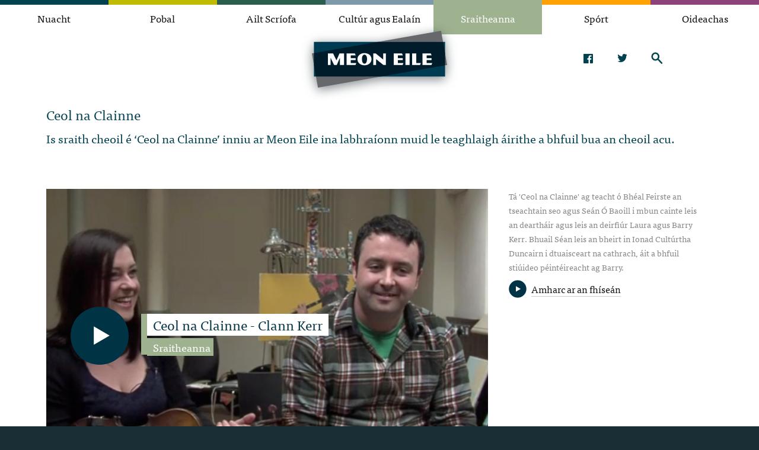

--- FILE ---
content_type: text/html; charset=utf-8
request_url: https://www.meoneile.ie/sraitheanna/ceol-na-clainne?page=2
body_size: 7338
content:
<!DOCTYPE html>
<html lang='en'>
<!-- head -->
<head>
<title>
Ceol na Clainne &lt; Meon Eile
</title>
<meta name="csrf-param" content="authenticity_token" />
<meta name="csrf-token" content="MGc7e5DH76jQbsINdGVJf3AF+2FzSv9CkZyXlA9KDJhh6p0XVgPew2AEpOUKJqx9U/UNx7AT8/PbGI2fNLejjA==" />
<meta charset='utf-8'>
<meta content='width=device-width, initial-scale=1' name='viewport'>
<meta content='ie=edge' http-equiv='x-ua-compatible'>
<link rel="stylesheet" media="screen" href="//cdnjs.cloudflare.com/ajax/libs/twitter-bootstrap/4.0.0-alpha.2/css/bootstrap.min.css" />
<link rel="apple-touch-icon" sizes="180x180" href="/apple-touch-icon.png">
<link rel="icon" type="image/png" sizes="32x32" href="/favicon-32x32.png">
<link rel="icon" type="image/png" sizes="16x16" href="/favicon-16x16.png">
<link rel="manifest" href="/site.webmanifest">
<meta name="msapplication-TileColor" content="#da532c">
<meta name="theme-color" content="#ffffff">
<!-- Google tag (gtag.js) -->
<script async src="https://www.googletagmanager.com/gtag/js?id=G-W24GBC51ST"></script>
<script>
  window.dataLayer = window.dataLayer || [];
  function gtag(){dataLayer.push(arguments);}
  gtag('js', new Date());

  gtag('config', 'G-W24GBC51ST');
</script>
<script src="//use.typekit.net/clm7vnv.js"></script>
<script>
  try{Typekit.load();}catch(e){}
</script>
<link rel="stylesheet" media="all" href="//assets.meoneile.ie/assets/application-28ffe46881016aa712f8e5a076178a7cca56f17e2b8fe7b4f4e6e1cbbc8dd284.css" />
</head>

<!-- Page body -->
<body>
<!-- Header -->

<style>
  #header-1:hover { background-color: colour1; }
  @media screen and (max-width: 990px) {
    #header-1 { background-color: colour1; }
  }
  #header-2:hover { background-color: colour2; }
  @media screen and (max-width: 990px) {
    #header-2 { background-color: colour2; }
  }
  #header-3:hover { background-color: colour3; }
  @media screen and (max-width: 990px) {
    #header-3 { background-color: colour3; }
  }
  #header-4:hover { background-color: colour4; }
  @media screen and (max-width: 990px) {
    #header-4 { background-color: colour4; }
  }
  #header-5:hover { background-color: colour5; }
  @media screen and (max-width: 990px) {
    #header-5 { background-color: colour5; }
  }
  #header-6:hover { background-color: colour6; }
  @media screen and (max-width: 990px) {
    #header-6 { background-color: colour6; }
  }
  #header-1178:hover { background-color: colour7; }
  @media screen and (max-width: 990px) {
    #header-1178 { background-color: colour7; }
  }
</style>
<nav>
<div class='colour1 nav-link'>
<a id="header-1" class="colour1 " href="/nuacht"><span>Nuacht</span>
</a><div class='colour1 sub-menu'>
<a href="/nuacht/cursai-reatha"><span>Cúrsaí Reatha</span>
</a><a href="/nuacht/cursai-teanga-cda74326-eda2-44e8-b8c6-a9d702b1451e"><span>Cúrsaí Teanga</span>
</a><a href="/nuacht/polaitiocht"><span>Polaitíocht</span>
</a></div>
</div>
<div class='colour2 nav-link'>
<a id="header-2" class="colour2 " href="/pobal"><span>Pobal</span>
</a><div class='colour2 sub-menu'>
<a href="/pobal/daoine-oga"><span>Daoine Óga</span>
</a><a href="/pobal/slainte"><span>Sláinte</span>
</a><a href="/pobal/tuairimi-c7ef3b8e-53b2-4579-8621-622a9f2cbbef"><span>Tuairimí</span>
</a></div>
</div>
<div class='colour3 nav-link'>
<a id="header-3" class="colour3 " href="/anailis"><span>Ailt Scríofa</span>
</a></div>
<div class='colour4 nav-link'>
<a id="header-4" class="colour4 " href="/cultur-agus-ealain"><span>Cultúr agus Ealaín</span>
</a><div class='colour4 sub-menu'>
<a href="/cultur-agus-ealain/ceol"><span>Ceol</span>
</a><a href="/cultur-agus-ealain/imeachtai"><span>Imeachtaí</span>
</a><a href="/cultur-agus-ealain/proifil-43b43205-2553-4612-830c-d0c49abc4b13"><span>Próifil</span>
</a><a href="/cultur-agus-ealain/stair"><span>Stair</span>
</a></div>
</div>
<div class='colour5 nav-link'>
<a id="header-5" class="colour5 active" href="/sraitheanna"><span>Sraitheanna</span>
</a></div>
<div class='colour6 nav-link'>
<a id="header-6" class="colour6 " href="/sport"><span>Spórt</span>
</a><div class='colour6 sub-menu'>
<a href="/sport/peil-ghaelach-0f14c371-fe6d-4b61-9b73-d98117ff879d"><span>Peil Ghaelach</span>
</a><a href="/sport/rothaiocht"><span>Rothaíocht</span>
</a><a href="/sport/sacar"><span>Sacar</span>
</a><a href="/sport/snamh"><span>Snámh</span>
</a><a href="/sport/mma"><span>MMA</span>
</a></div>
</div>
<div class='colour7 nav-link'>
<a id="header-1178" class="colour7 " href="/oideachas"><span>Oideachas</span>
</a></div>
</nav>
<header>
<div class='container'>
<div class='head-wrap'>
<div class='left-links'>
<a class="search js-search" href="/sraitheanna/ceol-na-clainne">Search</a>
</div>
<div class='brand'>
<a href="/"><svg width="264" height="132" viewBox="0 0 264 132" fill="none" xmlns="http://www.w3.org/2000/svg">
<g filter="url(#filter0_d)">
<path d="M21.4193 32.7014V91.2991H242.57V32.7014H21.4193Z" fill="#003B54"/>
<path d="M28.2049 110L24.8912 91.2988H134.591L28.2049 110ZM242.57 72.3135V52.3284L246 71.7031L242.57 72.3135ZM21.4192 71.64L18 52.2969L21.4192 51.697V71.64ZM239.098 32.7012H129.399L235.785 14L239.098 32.7012Z" fill="#67686B"/>
<path d="M134.591 91.2991H24.8912L21.4193 71.6403V51.6973L129.399 32.7014H239.098L242.57 52.3287V72.3138L134.591 91.2991Z" fill="#001B29"/>
<path d="M49.4905 71.6298V59.5587L55.4425 71.6298H60.012L65.2358 59.5587V71.6298H72.2642V52.3077H64.5076L59.4316 63.9367L53.754 52.3077H44.9527V71.6298H49.4905ZM91.7663 55.4859V55.2439L90.4788 52.3077H76.4748V71.6298H91.5236L92.8427 68.6936V68.4515H83.5032V63.421H91.7663V60.2428H83.5032V55.4754H91.7663V55.4859ZM102.699 58.3906C102.921 57.5171 103.227 56.7699 103.617 56.1595C104.008 55.5491 104.462 55.0755 104.979 54.7387C105.496 54.402 106.066 54.2336 106.657 54.2336C107.258 54.2336 107.818 54.402 108.335 54.7387C108.852 55.0755 109.316 55.5491 109.707 56.1595C110.097 56.7699 110.403 57.5171 110.635 58.3906C110.867 59.2746 110.984 60.2533 110.984 61.3268C110.984 62.3897 110.91 63.4105 110.762 64.3998C110.614 65.389 110.361 66.2625 110.023 67.0202C109.685 67.778 109.242 68.3884 108.683 68.8514C108.134 69.3145 107.459 69.5355 106.657 69.5355C105.855 69.5355 105.179 69.304 104.631 68.8514C104.082 68.3884 103.639 67.778 103.311 67.0202C102.984 66.2625 102.742 65.389 102.594 64.3998C102.446 63.4105 102.372 62.3897 102.372 61.3268C102.372 60.2533 102.478 59.2746 102.699 58.3906ZM95.7343 66.1994C96.3569 67.4728 97.2012 68.5462 98.2776 69.4513C99.3434 70.3458 100.61 71.0404 102.045 71.535C103.491 72.0191 105.032 72.2717 106.667 72.2717C108.303 72.2717 109.854 72.0297 111.29 71.535C112.735 71.0509 113.991 70.3564 115.057 69.4513C116.123 68.5567 116.978 67.4728 117.59 66.1994C118.212 64.926 118.518 63.5158 118.518 61.9582C118.518 60.4006 118.212 58.9904 117.59 57.7381C116.967 56.4752 116.123 55.4017 115.057 54.5072C113.981 53.6127 112.725 52.9181 111.29 52.4234C109.844 51.9393 108.303 51.6868 106.667 51.6868C105.032 51.6868 103.48 51.9288 102.045 52.4234C100.599 52.9181 99.3434 53.6021 98.2776 54.5072C97.2012 55.4017 96.3569 56.4857 95.7343 57.7381C95.1116 59.001 94.8056 60.4006 94.8056 61.9582C94.795 63.5158 95.1116 64.926 95.7343 66.1994ZM121.6 52.3077V71.6298H126.138V61.7372L138.453 71.6298H142.812V52.3077H138.274V62.5896L125.621 52.3077H121.6ZM171.263 55.4859V55.2439L169.965 52.3077H155.961V71.6298H171.02L172.339 68.6936V68.4515H163V63.421H171.263V60.2428H163V55.4754H171.263V55.4859ZM175.832 71.6298H182.861V52.3077H175.832V71.6298ZM193.942 52.3077H186.913V71.6298H200.463L201.751 68.6936V68.4515H193.942V52.3077ZM219.818 55.4859V55.2439L218.53 52.3077H204.526V71.6298H219.575L220.894 68.6936V68.4515H211.555V63.421H219.818V60.2428H211.555V55.4754H219.818V55.4859Z" fill="white"/>
</g>
<defs>
<filter id="filter0_d" x="0" y="0" width="264" height="132" filterUnits="userSpaceOnUse" color-interpolation-filters="sRGB">
<feFlood flood-opacity="0" result="BackgroundImageFix"/>
<feColorMatrix in="SourceAlpha" type="matrix" values="0 0 0 0 0 0 0 0 0 0 0 0 0 0 0 0 0 0 127 0"/>
<feOffset dy="4"/>
<feGaussianBlur stdDeviation="9"/>
<feColorMatrix type="matrix" values="0 0 0 0 0.136111 0 0 0 0 0.183912 0 0 0 0 0.204167 0 0 0 0.56 0"/>
<feBlend mode="normal" in2="BackgroundImageFix" result="effect1_dropShadow"/>
<feBlend mode="normal" in="SourceGraphic" in2="effect1_dropShadow" result="shape"/>
</filter>
</defs>
</svg>
</a></div>
<div class='right-links'>
<a class="facebook" href="https://www.facebook.com/public/Meon-Eile">Facebook</a>
<a class="twitter" href="https://www.twitter.com/meoneile">Twitter</a>
<a class="search js-search" href="/sraitheanna/ceol-na-clainne">Search</a>
<a class="mobile js-mobile" href="/sraitheanna/ceol-na-clainne">Menu</a>
<div class='hidden-md-down'>
<div class='search-form-header'>
<form action="https://www.meoneile.ie/search" accept-charset="UTF-8" method="get"><input name="utf8" type="hidden" value="&#x2713;" />
<div class='form-group'>
<input name='q' placeholder='Search' type='text'>
<button type='submit'>Search</button>
</div>
</form>

</div>
</div>
</div>
</div>
</div>
</header>

<main><section class='series-header'>
<div class='container'>
<h1>Ceol na Clainne</h1>
<p>Is sraith cheoil &eacute; &lsquo;Ceol na Clainne&rsquo; inniu ar Meon Eile ina labhra&iacute;onn muid le teaghlaigh &aacute;irithe a bhfuil bua an cheoil acu.</p><p><br></p>
</div>
</section>
<section class='article-summary'>
<div class='container'>
<div class='row'>
<div class='col-md-8'>
<div class='article-box'>
<a class="article-overlay up1 colour5" href="/sraitheanna/ceol-na-clainne-clann-kerr"><div class='article-image'><div class="ratio-wrap"><div class="ratio-box" style="padding-bottom: 66.66666666666666%" data-width="614" data-height="409.3333333333333"><img alt="Ceol na Clainne - Clann Kerr" data-srcset="https://assets.meoneile.ie/production/hero/upload/425/three2_600_795.jpg 600w, https://assets.meoneile.ie/production/hero/upload/425/three2_400_795.jpg 400w, https://assets.meoneile.ie/production/hero/upload/425/three2_200_795.jpg 200w" data-src="https://assets.meoneile.ie/production/hero/upload/425/three2_800_795.jpg" data-sizes="auto" class=" lazyload" src="[data-uri]" /></div></div></div>
<div class='article-name'>
<div class='article-icon'>
<i class='video'></i>
</div>
<div class='article-link'>
<i></i>
<span>Ceol na Clainne - Clann Kerr</span>
<div class='article-category'>
<span>Sraitheanna</span>
</div>
</div>
</div>
</a></div>

</div>
<div class='col-md-4'>
<div class='article-teaser'>
Tá 'Ceol na Clainne' ag teacht ó Bhéal Feirste an tseachtain seo agus Seán Ó Baoill i mbun cainte leis an deartháir agus leis an deirfiúr Laura agus Barry Kerr. Bhuail Séan leis an bheirt in Ionad Cultúrtha Duncairn i dtuaisceart na cathrach, áit a bhfuil stiúideo péintéireacht ag Barry.
<a class="more" href="/sraitheanna/ceol-na-clainne-clann-kerr"><i class='video'></i>
<span>Amharc ar an fhíseán</span>
</a></div>
</div>
</div>
</div>
</section>

<section class='article-list'>
<div class='container'>
<div class='row eqc'>
<div class='col-md-6 col-lg-4'><div class='article-box'>
<a class="article-overlay up3 colour5" href="/sraitheanna/ceol-na-clainne-clann-u%C3%AD-chanainn"><div class='article-image'><div class="ratio-wrap"><div class="ratio-box" style="padding-bottom: 66.66666666666666%" data-width="609" data-height="406.0"><img alt="" data-srcset="https://assets.meoneile.ie/production/hero/upload/419/three2_600_786.jpg 600w, https://assets.meoneile.ie/production/hero/upload/419/three2_400_786.jpg 400w, https://assets.meoneile.ie/production/hero/upload/419/three2_200_786.jpg 200w" data-src="https://assets.meoneile.ie/production/hero/upload/419/three2_800_786.jpg" data-sizes="auto" class=" lazyload" src="[data-uri]" /></div></div></div>
<div class='article-name'>
<div class='article-icon'>
<i class='video'></i>
</div>
<div class='article-link'>
<i></i>
<span>Ceol na Clainne - Clann Uí Chanainn</span>
<div class='article-category'>
<span>Sraitheanna</span>
</div>
</div>
</div>
</a><div class='article-teaser eqh'><p>An tseachtain seo ar *Ceol na Clainne* t&aacute; *Se&aacute;n &Oacute; Baoill* ar ais i gCo. Dh&uacute;n na nGall, ach an tseachtain seo t&aacute; s&eacute; i gcuideachta athar agus in&iacute;ne, John agus Diane U&iacute; Chanainn as Gort a&#39; Choirce. T&aacute; neart d&eacute;anta acu beirt i dtaobh an cheoil t&iacute;re de. Chaith John na blianta ag bualadh sa ghr&uacute;pa &#39;The Clubmen&#39; i gcuideachta a bheirt dearth&aacute;ireacha. Chaith siad seal ar an choigr&iacute;och idir Albain agus Sasana agus sheinm fud fad na h&Eacute;ireann chomh maith.</p></div>
</div>
</div>
<div class='col-md-6 col-lg-4'><div class='article-box'>
<a class="article-overlay up3 colour5" href="/sraitheanna/ceol-na-clainne-clann-diamond"><div class='article-image'><div class="ratio-wrap"><div class="ratio-box" style="padding-bottom: 66.66666666666666%" data-width="611" data-height="407.3333333333333"><img alt="Ceol na Clainne - Clann Diamond" data-srcset="https://assets.meoneile.ie/production/hero/upload/416/three2_600_780.jpg 600w, https://assets.meoneile.ie/production/hero/upload/416/three2_400_780.jpg 400w, https://assets.meoneile.ie/production/hero/upload/416/three2_200_780.jpg 200w" data-src="https://assets.meoneile.ie/production/hero/upload/416/three2_800_780.jpg" data-sizes="auto" class=" lazyload" src="[data-uri]" /></div></div></div>
<div class='article-name'>
<div class='article-icon'>
<i class='video'></i>
</div>
<div class='article-link'>
<i></i>
<span>Ceol na Clainne - Clann Diamond</span>
<div class='article-category'>
<span>Sraitheanna</span>
</div>
</div>
</div>
</a><div class='article-teaser eqh'>San dara cuid den tsraith tá muid i mBaile Átha Cliath agus Seán Ó Baoill ag tabhairt cuairte ar Chlann Diamond.

Is as Béal Feirste ó dhúchas é Dermy Diamond agus as Co. an Dúin a bhean chéile Tara, ach cónaí orthu i mBaile Átha Cliath leis na blianta anuas, áit ar thóg siad beirt chlainne, Danny agus Helen.

Tá Helen agus Danny ag leanúint a gcuid tuismitheoirí anois agus iad aitheanta i saol an cheoil traidisiúnta agus albaim taifeadta acu.</div>
</div>
</div>
<div class='col-md-6 col-lg-4'><div class='article-box'>
<a class="article-overlay up3 colour5" href="/sraitheanna/ceol-na-clainne-clann-mhic-ruair%C3%AD"><div class='article-image'><div class="ratio-wrap"><div class="ratio-box" style="padding-bottom: 66.66666666666666%" data-width="618" data-height="412.0"><img alt="Ceol na Clainne - Clann Mhic Ruairí" data-srcset="https://assets.meoneile.ie/production/hero/upload/411/three2_600_770.jpg 600w, https://assets.meoneile.ie/production/hero/upload/411/three2_400_770.jpg 400w, https://assets.meoneile.ie/production/hero/upload/411/three2_200_770.jpg 200w" data-src="https://assets.meoneile.ie/production/hero/upload/411/three2_800_770.jpg" data-sizes="auto" class=" lazyload" src="[data-uri]" /></div></div></div>
<div class='article-name'>
<div class='article-icon'>
<i class='video'></i>
</div>
<div class='article-link'>
<i></i>
<span>Ceol na Clainne - Clann Mhic Ruairí</span>
<div class='article-category'>
<span>Sraitheanna</span>
</div>
</div>
</div>
</a><div class='article-teaser eqh'>Cuireann muid tús le *‘Ceol na Clainne’* inniu ar Meon Eile, sraith úr cheoil ina labhraíonn muid le teaghlach áirithe a bhfuil bua an cheoil acu.

Sa chéad chuid den tsraith tugann *Seán Ó Baoill* cuairt ar Chlann Mhic Ruairí i Rann na Feirste i nGaeltacht Thír Chonaill.
</div>
</div>
</div>
</div>
</div>
</section>
<section>
<div class='container'>
<div class='colour5 section-title'>Sraitheanna</div>
<div class='row'>
<div class='col-md-6 col-lg-4'><div class='article-box'>
<a class="article-overlay up3 colour5" href="/sraitheanna/idir-mise-agus-tusa"><div class='article-image'><div class="ratio-wrap"><div class="ratio-box" style="padding-bottom: 66.66666666666666%" data-width="301" data-height="200.66666666666666"><img alt="" data-srcset="https://assets.meoneile.ie/production/hero/upload/1160/three2_200_imgres.jpg 200w" data-src="https://assets.meoneile.ie/production/hero/upload/1160/three2_800_imgres.jpg" data-sizes="auto" class=" lazyload" src="[data-uri]" /></div></div></div>
<div class='article-name'>
<div class='article-icon'>
<i class='series'></i>
</div>
<div class='article-link'>
<i></i>
<span>Idir Mise agus Tusa</span>
<div class='article-category'>
<span>Sraitheanna</span>
</div>
</div>
</div>
</a></div>
</div>
<div class='col-md-6 col-lg-4'><div class='article-box'>
<a class="article-overlay up3 colour5" href="/sraitheanna/trid-an-dorchadas"><div class='article-image'><div class="ratio-wrap"><div class="ratio-box" style="padding-bottom: 66.66666666666666%" data-width="428" data-height="285.3333333333333"><img alt="" data-srcset="https://assets.meoneile.ie/production/hero/upload/1172/three2_400_913.jpg 400w, https://assets.meoneile.ie/production/hero/upload/1172/three2_200_913.jpg 200w" data-src="https://assets.meoneile.ie/production/hero/upload/1172/three2_800_913.jpg" data-sizes="auto" class=" lazyload" src="[data-uri]" /></div></div></div>
<div class='article-name'>
<div class='article-icon'>
<i class='series'></i>
</div>
<div class='article-link'>
<i></i>
<span>Tríd an Dorchadas</span>
<div class='article-category'>
<span>Sraitheanna</span>
</div>
</div>
</div>
</a></div>
</div>
<div class='col-md-6 col-lg-4'><div class='article-box'>
<a class="article-overlay up3 colour5" href="/sraitheanna/cuimhni-gaeltachta"><div class='article-image'><div class="ratio-wrap"><div class="ratio-box" style="padding-bottom: 66.66666666666666%" data-width="609" data-height="406.0"><img alt="Cuimhní Gaeltachta - Pilib Mac Cathmhaoil" data-srcset="https://assets.meoneile.ie/production/hero/upload/286/three2_600_518.jpg 600w, https://assets.meoneile.ie/production/hero/upload/286/three2_400_518.jpg 400w, https://assets.meoneile.ie/production/hero/upload/286/three2_200_518.jpg 200w" data-src="https://assets.meoneile.ie/production/hero/upload/286/three2_800_518.jpg" data-sizes="auto" class=" lazyload" src="[data-uri]" /></div></div></div>
<div class='article-name'>
<div class='article-icon'>
<i class='series'></i>
</div>
<div class='article-link'>
<i></i>
<span>Cuimhní Gaeltachta</span>
<div class='article-category'>
<span>Sraitheanna</span>
</div>
</div>
</div>
</a></div>
</div>
<div class='col-md-6 col-lg-4'><div class='article-box'>
<a class="article-overlay up3 colour5" href="/sraitheanna/seisiuin-barr-a-ti"><div class='article-image'><div class="ratio-wrap"><div class="ratio-box" style="padding-bottom: 66.66666666666666%" data-width="960" data-height="640.0"><img alt="" data-srcset="https://assets.meoneile.ie/production/hero/upload/1139/three2_800_2051.jpg 800w, https://assets.meoneile.ie/production/hero/upload/1139/three2_600_2051.jpg 600w, https://assets.meoneile.ie/production/hero/upload/1139/three2_400_2051.jpg 400w, https://assets.meoneile.ie/production/hero/upload/1139/three2_200_2051.jpg 200w" data-src="https://assets.meoneile.ie/production/hero/upload/1139/three2_800_2051.jpg" data-sizes="auto" class=" lazyload" src="[data-uri]" /></div></div></div>
<div class='article-name'>
<div class='article-icon'>
<i class='series'></i>
</div>
<div class='article-link'>
<i></i>
<span>Seisiúin Barr a' Tí</span>
<div class='article-category'>
<span>Sraitheanna</span>
</div>
</div>
</div>
</a></div>
</div>
<div class='col-md-6 col-lg-4'><div class='article-box'>
<a class="article-overlay up3 colour5" href="/sraitheanna/bua-an-cheoil"><div class='article-image'><div class="ratio-wrap"><div class="ratio-box" style="padding-bottom: 66.66666666666666%" data-width="275" data-height="183.33333333333331"><img alt="" data-srcset="https://assets.meoneile.ie/production/hero/upload/1174/three2_200_imgres.jpg 200w" data-src="https://assets.meoneile.ie/production/hero/upload/1174/three2_800_imgres.jpg" data-sizes="auto" class=" lazyload" src="[data-uri]" /></div></div></div>
<div class='article-name'>
<div class='article-icon'>
<i class='series'></i>
</div>
<div class='article-link'>
<i></i>
<span>Bua an Cheoil</span>
<div class='article-category'>
<span>Sraitheanna</span>
</div>
</div>
</div>
</a></div>
</div>
<div class='col-md-6 col-lg-4'><div class='article-box'>
<a class="article-overlay up3 colour5" href="/sraitheanna/ceirdeanna-on-chuige"><div class='article-image'><div class="ratio-wrap"><div class="ratio-box" style="padding-bottom: 66.66666666666666%" data-width="259" data-height="172.66666666666666"><img alt="" data-srcset="https://assets.meoneile.ie/production/hero/upload/1168/three2_200_images.jpg 200w" data-src="https://assets.meoneile.ie/production/hero/upload/1168/three2_800_images.jpg" data-sizes="auto" class=" lazyload" src="[data-uri]" /></div></div></div>
<div class='article-name'>
<div class='article-icon'>
<i class='series'></i>
</div>
<div class='article-link'>
<i></i>
<span>Ceirdeanna ón Chúige</span>
<div class='article-category'>
<span>Sraitheanna</span>
</div>
</div>
</div>
</a></div>
</div>
<div class='col-md-6 col-lg-4'><div class='article-box'>
<a class="article-overlay up3 colour5" href="/sraitheanna/ceol-na-nog"><div class='article-image'><div class="ratio-wrap"><div class="ratio-box" style="padding-bottom: 66.66666666666666%" data-width="300" data-height="200.0"><img alt="" data-srcset="https://assets.meoneile.ie/production/hero/upload/1167/three2_200_imgres.jpg 200w" data-src="https://assets.meoneile.ie/production/hero/upload/1167/three2_800_imgres.jpg" data-sizes="auto" class=" lazyload" src="[data-uri]" /></div></div></div>
<div class='article-name'>
<div class='article-icon'>
<i class='series'></i>
</div>
<div class='article-link'>
<i></i>
<span>Ceol na nÓg</span>
<div class='article-category'>
<span>Sraitheanna</span>
</div>
</div>
</div>
</a></div>
</div>
<div class='col-md-6 col-lg-4'><div class='article-box'>
<a class="article-overlay up3 colour5" href="/sraitheanna/mna-ti-a-sceal"><div class='article-image'><div class="ratio-wrap"><div class="ratio-box" style="padding-bottom: 66.66666666666666%" data-width="280" data-height="186.66666666666666"><img alt="" data-srcset="https://assets.meoneile.ie/production/hero/upload/1171/three2_200_imgres.jpg 200w" data-src="https://assets.meoneile.ie/production/hero/upload/1171/three2_800_imgres.jpg" data-sizes="auto" class=" lazyload" src="[data-uri]" /></div></div></div>
<div class='article-name'>
<div class='article-icon'>
<i class='series'></i>
</div>
<div class='article-link'>
<i></i>
<span>Mná Tí, a scéal</span>
<div class='article-category'>
<span>Sraitheanna</span>
</div>
</div>
</div>
</a></div>
</div>
<div class='col-md-6 col-lg-4'><div class='article-box'>
<a class="article-overlay up3 colour5" href="/sraitheanna/inis-seo-dom"><div class='article-image'><div class="ratio-wrap"><div class="ratio-box" style="padding-bottom: 66.66666666666666%" data-width="299" data-height="199.33333333333331"><img alt="" data-srcset="https://assets.meoneile.ie/production/hero/upload/1179/three2_200_imgres.jpg 200w" data-src="https://assets.meoneile.ie/production/hero/upload/1179/three2_800_imgres.jpg" data-sizes="auto" class=" lazyload" src="[data-uri]" /></div></div></div>
<div class='article-name'>
<div class='article-icon'>
<i class='series'></i>
</div>
<div class='article-link'>
<i></i>
<span>Inis seo dom!</span>
<div class='article-category'>
<span>Sraitheanna</span>
</div>
</div>
</div>
</a></div>
</div>
<div class='col-md-6 col-lg-4'><div class='article-box'>
<a class="article-overlay up3 colour5" href="/sraitheanna/suil-siar"><div class='article-image'><div class="ratio-wrap"><div class="ratio-box" style="padding-bottom: 66.66666666666666%" data-width="275" data-height="183.33333333333331"><img alt="" data-srcset="https://assets.meoneile.ie/production/hero/upload/1178/three2_200_imgres.jpg 200w" data-src="https://assets.meoneile.ie/production/hero/upload/1178/three2_800_imgres.jpg" data-sizes="auto" class=" lazyload" src="[data-uri]" /></div></div></div>
<div class='article-name'>
<div class='article-icon'>
<i class='series'></i>
</div>
<div class='article-link'>
<i></i>
<span>Súil Siar</span>
<div class='article-category'>
<span>Sraitheanna</span>
</div>
</div>
</div>
</a></div>
</div>
<div class='col-md-6 col-lg-4'><div class='article-box'>
<a class="article-overlay up3 colour5" href="/sraitheanna/saol-agus-saothar"><div class='article-image'><div class="ratio-wrap"><div class="ratio-box" style="padding-bottom: 66.66666666666666%" data-width="275" data-height="183.33333333333331"><img alt="" data-srcset="https://assets.meoneile.ie/production/hero/upload/1175/three2_200_imgres.jpg 200w" data-src="https://assets.meoneile.ie/production/hero/upload/1175/three2_800_imgres.jpg" data-sizes="auto" class=" lazyload" src="[data-uri]" /></div></div></div>
<div class='article-name'>
<div class='article-icon'>
<i class='series'></i>
</div>
<div class='article-link'>
<i></i>
<span>Saol agus Saothar...</span>
<div class='article-category'>
<span>Sraitheanna</span>
</div>
</div>
</div>
</a></div>
</div>
<div class='col-md-6 col-lg-4'><div class='article-box'>
<a class="article-overlay up3 colour5" href="/sraitheanna/teicneolaiocht"><div class='article-image'><div class="ratio-wrap"><div class="ratio-box" style="padding-bottom: 66.66666666666666%" data-width="318" data-height="212.0"><img alt="" data-srcset="https://assets.meoneile.ie/production/hero/upload/1173/three2_200_imgres.jpg 200w" data-src="https://assets.meoneile.ie/production/hero/upload/1173/three2_800_imgres.jpg" data-sizes="auto" class=" lazyload" src="[data-uri]" /></div></div></div>
<div class='article-name'>
<div class='article-icon'>
<i class='series'></i>
</div>
<div class='article-link'>
<i></i>
<span>Teicneolaíocht</span>
<div class='article-category'>
<span>Sraitheanna</span>
</div>
</div>
</div>
</a></div>
</div>
<div class='col-md-6 col-lg-4'><div class='article-box'>
<a class="article-overlay up3 colour5" href="/sraitheanna/gno"><div class='article-image'><div class="ratio-wrap"><div class="ratio-box" style="padding-bottom: 66.66666666666666%" data-width="277" data-height="184.66666666666666"><img alt="" data-srcset="https://assets.meoneile.ie/production/hero/upload/1170/three2_200_imgres.jpg 200w" data-src="https://assets.meoneile.ie/production/hero/upload/1170/three2_800_imgres.jpg" data-sizes="auto" class=" lazyload" src="[data-uri]" /></div></div></div>
<div class='article-name'>
<div class='article-icon'>
<i class='series'></i>
</div>
<div class='article-link'>
<i></i>
<span>Gnó</span>
<div class='article-category'>
<span>Sraitheanna</span>
</div>
</div>
</div>
</a></div>
</div>
<div class='col-md-6 col-lg-4'><div class='article-box'>
<a class="article-overlay up3 colour5" href="/sraitheanna/saol-na-seo-bhanna"><div class='article-image'><div class="ratio-wrap"><div class="ratio-box" style="padding-bottom: 66.66666666666666%" data-width="275" data-height="183.33333333333331"><img alt="" data-srcset="https://assets.meoneile.ie/production/hero/upload/1166/three2_200_imgres.jpg 200w" data-src="https://assets.meoneile.ie/production/hero/upload/1166/three2_800_imgres.jpg" data-sizes="auto" class=" lazyload" src="[data-uri]" /></div></div></div>
<div class='article-name'>
<div class='article-icon'>
<i class='series'></i>
</div>
<div class='article-link'>
<i></i>
<span>Saol na seó-bhanna</span>
<div class='article-category'>
<span>Sraitheanna</span>
</div>
</div>
</div>
</a></div>
</div>
</div>
<div class="pagination"><a class="previous_page" rel="prev" href="/sraitheanna/ceol-na-clainne?page=1#sub">&#8592; Previous</a> <a rel="prev" href="/sraitheanna/ceol-na-clainne?page=1#sub">1</a> <em class="current">2</em> <span class="next_page disabled">Next &#8594;</span></div>
</div>
</section>
</main>
<!-- Footer -->
<footer>
<div class='footer'>
<div class='container'>
<div class='footer-wrap'>
<div class='meon'>
<a class="brand" href="https://www.meoneile.ie/">Meon Eile
</a><p>
<em>Is ardán ar líne é Meon Eile a thugann léargas ar leith ar an saol i gCúige Uladh agus níos faide i gcéin</em>
</p>
</div>
<div class='credits'>
<a target="_blank" class="nisc" href="http://www.northernirelandscreen.co.uk/">NI Screen
</a><a target="_blank" class="btr" href="http://www.belowtheradar.tv/">Below The Radar
</a><p>
<small>&copy; Meon Eile 2012-2026</small>
</p>
</div>
</div>
</div>
</div>
<div class='bottom'>
<div class='container'>
<div class='button-row'>
<div class='buttons right'>
<a href="/fu%CC%81inn"><span>Fúinn</span>
</a><a href="/teagmha%CC%81il"><span>Teagmháil</span>
</a></div>
<div class='buttons'>
<a class="tell js-tell active" href="/sraitheanna/ceol-na-clainne"><span>Bígí i dteagmháil linn faoi bhur gcuid scéalta</span>
</a><a class="mailing js-mailing" href="/sraitheanna/ceol-na-clainne"><span>Liostáil</span>
</a></div>
</div>
</div>
<div class='tell-form js-tell-form'>
<div class='container'>
<form action="/teagmha%CC%81il" accept-charset="UTF-8" method="post"><input name="utf8" type="hidden" value="&#x2713;" /><input type="hidden" name="authenticity_token" value="P0CNVar0JGo57Y00vEbs0aq/KkbmWmBEOiS2juOBVfqMRnJejzKqJ/+nUbhNUC+rZ+y6BP6YfbUM9wTGzRxaMw==" />
<div class='row'>
<div class='col-sm-8'>
<div class='row'>
<div class='col-sm-4'>
<div class='form-group'>
<label>D'ainm</label>
<input class='form-control' name='contact[name]' type='text'>
</div>
</div>
<div class='col-sm-4'>
<div class='form-group'>
<label>Do r.phost</label>
<input class='form-control' name='contactemail]' type='text'>
</div>
</div>
<div class='col-sm-4'>
<div class='form-group'>
<label>D’uimhir</label>
<input class='form-control' name='contact[phone]' type='text'>
</div>
</div>
</div>
</div>
<div class='col-sm-4'>
<div class='form-group'>
<label>Do theachtaireacht</label>
<textarea class='form-control' name='contact[message]'></textarea>
</div>
</div>
</div>
<div class='row'>
<div class='col-sm-8'>
<p class='alt'>
Nó déan teagmháil linn ar <a href="/cdn-cgi/l/email-protection#503d353f3e35393c356110373d31393c7e333f3d"><span class="__cf_email__" data-cfemail="4429212b2a212d282175042329252d286a272b29">[email&#160;protected]</span></a>
</p>
</div>
<div class='col-sm-4'>
<div class='submit'>
<button type='submit'>Seol teachtaireacht</button>
</div>
</div>
</div>
</form>

</div>
</div>
<div class='mailing-form js-mailing-form'>
<div class='container'>
<form action="/liost%C3%A1il" accept-charset="UTF-8" method="post"><input name="utf8" type="hidden" value="&#x2713;" /><input type="hidden" name="authenticity_token" value="6lHBt/5TOiCcC2RO5LwYb7p3rCdU/NkYP0F/BY+yAV+/gQVProPQ+oBgazTa4eOkP1432YO2CLNTW9PJb9HuPA==" />
<div class='row'>
<div class='col-sm-5'>
<div class='form-group'>
<label>D'ainm</label>
<input class='form-control' name='email[name]' type='text'>
</div>
</div>
<div class='col-sm-5'>
<div class='form-group'>
<label>Do r.phost</label>
<input class='form-control' name='email[email]' type='email'>
</div>
</div>
<div class='col-sm-2'>
<div class='submit'>
<label>&nbsp;</label>
<button type='submit'>Liostáil</button>
</div>
</div>
</div>
</form>

</div>
</div>
</div>
</footer>
<div class='overlay-nav'>
<a class="js-close-menu close-link" href="/sraitheanna/ceol-na-clainne">Close</a>
<div class='nav-items'>
<a class="colour1" href="/nuacht"><span>Nuacht</span>
</a><a class="colour2" href="/pobal"><span>Pobal</span>
</a><a class="colour3" href="/anailis"><span>Ailt Scríofa</span>
</a><a class="colour4" href="/cultur-agus-ealain"><span>Cultúr agus Ealaín</span>
</a><a class="colour5" href="/sraitheanna"><span>Sraitheanna</span>
</a><a class="colour6" href="/sport"><span>Spórt</span>
</a><a class="colour7" href="/oideachas"><span>Oideachas</span>
</a><a style="border-color: #000" href="/fu%CC%81inn">Fúinn</a>
<a style="border-color: #fff" href="/teagmha%CC%81il">Teagmháil</a>
<div class='social'>
<a class="facebook" href="/sraitheanna/ceol-na-clainne">Facebook</a>
<a class="twitter" href="/sraitheanna/ceol-na-clainne">Twitter</a>
</div>
</div>
</div>
<div class='hidden-lg-up'>
<div class='search-nav'>
<a class="js-close-menu close-link" href="/sraitheanna/ceol-na-clainne">Close</a>
<div class='search-form'>
<form action="https://www.meoneile.ie/search" accept-charset="UTF-8" method="get"><input name="utf8" type="hidden" value="&#x2713;" />
<div class='form-group'>
<input name='q' placeholder='Search' type='text'>
<button type='submit'>Search</button>
</div>
</form>

</div>
</div>
</div>

<script data-cfasync="false" src="/cdn-cgi/scripts/5c5dd728/cloudflare-static/email-decode.min.js"></script><script defer src="https://static.cloudflareinsights.com/beacon.min.js/vcd15cbe7772f49c399c6a5babf22c1241717689176015" integrity="sha512-ZpsOmlRQV6y907TI0dKBHq9Md29nnaEIPlkf84rnaERnq6zvWvPUqr2ft8M1aS28oN72PdrCzSjY4U6VaAw1EQ==" data-cf-beacon='{"version":"2024.11.0","token":"a66e340888f84f789153fd89c1b48a6a","r":1,"server_timing":{"name":{"cfCacheStatus":true,"cfEdge":true,"cfExtPri":true,"cfL4":true,"cfOrigin":true,"cfSpeedBrain":true},"location_startswith":null}}' crossorigin="anonymous"></script>
</body>
</html>
<!-- Scripts -->
<script src="//cdnjs.cloudflare.com/ajax/libs/jquery/2.2.0/jquery.min.js"></script>
<script src="//cdnjs.cloudflare.com/ajax/libs/tether/1.2.0/js/tether.min.js"></script>
<script src="//cdnjs.cloudflare.com/ajax/libs/twitter-bootstrap/4.0.0-alpha.5/js/bootstrap.min.js"></script>
<script src="//cdnjs.cloudflare.com/ajax/libs/moment.js/2.11.2/moment.min.js"></script>
<script>
  
</script>
<script src="//assets.meoneile.ie/assets/application-b85f52e2af69ab253c21e9a7e5dd3285dd386352f49134ee251da57e542e9ce9.js"></script>

<script type="text/javascript" src="//s7.addthis.com/js/300/addthis_widget.js#pubid=ra-4fafe6055f5465a4"></script>



--- FILE ---
content_type: image/svg+xml
request_url: https://assets.meoneile.ie/assets/series-f9089c8671773c63e214ec49081e2e12250267571f41ce9de8553ae1c761baa5.svg
body_size: 74
content:
<?xml version="1.0" encoding="UTF-8"?>
<svg width="100px" height="100px" viewBox="0 0 100 100" version="1.1" xmlns="http://www.w3.org/2000/svg" xmlns:xlink="http://www.w3.org/1999/xlink">
    <!-- Generator: Sketch 41.1 (35376) - http://www.bohemiancoding.com/sketch -->
    <title>series</title>
    <desc>Created with Sketch.</desc>
    <defs></defs>
    <g id="Page-1" stroke="none" stroke-width="1" fill="none" fill-rule="evenodd">
        <g id="series">
            <ellipse id="Oval" fill="#003343" cx="50.2890625" cy="50.2890625" rx="48.2890625" ry="48.2890625"></ellipse>
            <rect id="Rectangle-4" fill="#FFFFFF" x="19.1847875" y="35.4992676" width="18.4242767" height="12.7730526"></rect>
            <rect id="Rectangle-4-Copy-3" fill="#FFFFFF" x="19.1847875" y="52.2044048" width="18.4242767" height="12.7730526"></rect>
            <rect id="Rectangle-4-Copy" fill="#FFFFFF" x="41.0076021" y="35.4992676" width="18.4242767" height="12.7730526"></rect>
            <rect id="Rectangle-4-Copy-4" fill="#FFFFFF" x="41.0076021" y="52.2044048" width="18.4242767" height="12.7730526"></rect>
            <rect id="Rectangle-4-Copy-2" fill="#FFFFFF" x="62.8181819" y="35.4992676" width="18.4242767" height="12.7730526"></rect>
        </g>
    </g>
</svg>

--- FILE ---
content_type: image/svg+xml
request_url: https://assets.meoneile.ie/assets/search-314ecbba235ddc6aab98548eab4bcc3fdac2fedde12caf7e97c538dfc137a308.svg
body_size: 654
content:
<svg width="20" height="20" viewBox="0 0 20 20" fill="none" xmlns="http://www.w3.org/2000/svg">
<path fill-rule="evenodd" clip-rule="evenodd" d="M7.25616 13.9667C8.72705 13.9667 10.0514 13.4321 11.1188 12.5561L17.4094 19.0779C17.5559 19.2298 17.7405 19.3067 17.9232 19.3067C18.1078 19.3067 18.2905 19.2298 18.4388 19.0779C18.7337 18.7722 18.7337 18.3145 18.4388 18.0106L12.1844 11.4888C13.0311 10.3822 13.5088 9.00919 13.5088 7.48424C13.5088 3.89979 10.7136 1 7.25439 1C3.79699 1 1 3.89795 1 7.48424C1 11.0687 3.83496 13.9667 7.25616 13.9667ZM7.2561 2.52475C9.90474 2.52475 12.0378 4.7362 12.0378 7.48221C12.0378 10.2282 9.90474 12.4397 7.2561 12.4397C4.60746 12.4397 2.47443 10.2282 2.47443 7.48221C2.47443 4.7362 4.64366 2.52475 7.2561 2.52475Z" fill="#014250"/>
<path d="M11.1188 12.5561L11.4787 12.209L11.1583 11.8769L10.8016 12.1696L11.1188 12.5561ZM17.4094 19.0779L17.7693 18.7308L17.4094 19.0779ZM18.4388 19.0779L18.7966 19.4272L18.7987 19.425L18.4388 19.0779ZM18.4388 18.0106L18.078 18.3567L18.08 18.3588L18.4388 18.0106ZM12.1844 11.4888L11.7873 11.185L11.5268 11.5255L11.8236 11.8349L12.1844 11.4888ZM7.25616 14.4667C8.85323 14.4667 10.2876 13.885 11.436 12.9426L10.8016 12.1696C9.81514 12.9792 8.60087 13.4667 7.25616 13.4667V14.4667ZM10.7589 12.9032L17.0495 19.425L17.7693 18.7308L11.4787 12.209L10.7589 12.9032ZM17.0495 19.425C17.2847 19.6689 17.5969 19.8067 17.9232 19.8067V18.8067C17.884 18.8067 17.8271 18.7908 17.7693 18.7308L17.0495 19.425ZM17.9232 19.8067C18.2523 19.8067 18.5614 19.6682 18.7966 19.4272L18.081 18.7286C18.0197 18.7915 17.9632 18.8067 17.9232 18.8067V19.8067ZM18.7987 19.425C19.2799 18.9262 19.2813 18.1609 18.7977 17.6624L18.08 18.3588C18.1861 18.4681 18.1876 18.6182 18.079 18.7308L18.7987 19.425ZM18.7997 17.6645L12.5453 11.1428L11.8236 11.8349L18.078 18.3567L18.7997 17.6645ZM12.5815 11.7927C13.4963 10.597 14.0088 9.11674 14.0088 7.48424H13.0088C13.0088 8.90164 12.5659 10.1674 11.7873 11.185L12.5815 11.7927ZM14.0088 7.48424C14.0088 3.6409 11.0066 0.5 7.25439 0.5V1.5C10.4205 1.5 13.0088 4.15867 13.0088 7.48424H14.0088ZM7.25439 0.5C3.50409 0.5 0.5 3.63888 0.5 7.48424H1.5C1.5 4.15703 4.0899 1.5 7.25439 1.5V0.5ZM0.5 7.48424C0.5 11.33 3.54417 14.4667 7.25616 14.4667V13.4667C4.12575 13.4667 1.5 10.8074 1.5 7.48424H0.5ZM7.2561 3.02475C9.61174 3.02475 11.5378 4.99517 11.5378 7.48221H12.5378C12.5378 4.47722 10.1977 2.02475 7.2561 2.02475V3.02475ZM11.5378 7.48221C11.5378 9.96924 9.61174 11.9397 7.2561 11.9397V12.9397C10.1977 12.9397 12.5378 10.4872 12.5378 7.48221H11.5378ZM7.2561 11.9397C4.90047 11.9397 2.97443 9.96924 2.97443 7.48221H1.97443C1.97443 10.4872 4.31446 12.9397 7.2561 12.9397V11.9397ZM2.97443 7.48221C2.97443 4.99767 4.93425 3.02475 7.2561 3.02475V2.02475C4.35308 2.02475 1.97443 4.47472 1.97443 7.48221H2.97443Z" fill="#014250"/>
</svg>


--- FILE ---
content_type: image/svg+xml
request_url: https://assets.meoneile.ie/assets/next-off-2e4262c36a74044d0555c95223eebd2d17d3c6f4263d4f7ea332170df3f70959.svg
body_size: 174
content:
<?xml version="1.0" encoding="UTF-8"?>
<svg width="50px" height="50px" viewBox="0 0 50 50" version="1.1" xmlns="http://www.w3.org/2000/svg" xmlns:xlink="http://www.w3.org/1999/xlink">
    <!-- Generator: Sketch 41.2 (35397) - http://www.bohemiancoding.com/sketch -->
    <title>next-off</title>
    <desc>Created with Sketch.</desc>
    <defs>
        <ellipse id="path-1" cx="25" cy="24.9777778" rx="23" ry="22.9777778"></ellipse>
        <mask id="mask-2" maskContentUnits="userSpaceOnUse" maskUnits="objectBoundingBox" x="0" y="0" width="46" height="45.9555556" fill="white">
            <use xlink:href="#path-1"></use>
        </mask>
    </defs>
    <g id="Page-1" stroke="none" stroke-width="1" fill="none" fill-rule="evenodd">
        <g id="next-off">
            <use id="Oval-Copy" stroke="#003343" mask="url(#mask-2)" stroke-width="2" xlink:href="#path-1"></use>
            <polygon id="←" fill="#003343" transform="translate(25.090820, 24.742188) scale(-1, 1) translate(-25.090820, -24.742188) " points="20 24.7421875 22.7421875 22 22.7421875 24.2724609 30.1816406 24.2724609 30.1816406 25.2119141 22.7421875 25.2119141 22.7421875 27.484375"></polygon>
        </g>
    </g>
</svg>

--- FILE ---
content_type: image/svg+xml
request_url: https://assets.meoneile.ie/assets/prev-on-a4eae2502f1581a2f995faced7be9a5f260a4913ae848ca3017bab450d7302f9.svg
body_size: 131
content:
<?xml version="1.0" encoding="UTF-8"?>
<svg width="50px" height="50px" viewBox="0 0 50 50" version="1.1" xmlns="http://www.w3.org/2000/svg" xmlns:xlink="http://www.w3.org/1999/xlink">
    <!-- Generator: Sketch 41.1 (35376) - http://www.bohemiancoding.com/sketch -->
    <title>prev-on</title>
    <desc>Created with Sketch.</desc>
    <defs>
        <ellipse id="path-1" cx="25" cy="24.9777778" rx="23" ry="22.9777778"></ellipse>
        <mask id="mask-2" maskContentUnits="userSpaceOnUse" maskUnits="objectBoundingBox" x="0" y="0" width="46" height="45.9555556" fill="white">
            <use xlink:href="#path-1"></use>
        </mask>
    </defs>
    <g id="Page-1" stroke="none" stroke-width="1" fill="none" fill-rule="evenodd">
        <g id="prev-on">
            <use id="Oval-Copy" stroke="#003343" mask="url(#mask-2)" stroke-width="2" fill="#003343" xlink:href="#path-1"></use>
            <polygon id="←" fill="#FFFFFF" points="20 24.7421875 22.7421875 22 22.7421875 24.2724609 30.1816406 24.2724609 30.1816406 25.2119141 22.7421875 25.2119141 22.7421875 27.484375"></polygon>
        </g>
    </g>
</svg>

--- FILE ---
content_type: image/svg+xml
request_url: https://assets.meoneile.ie/assets/twitter-c00362a36c9e1fc2311ce25af0fbed07e8519b1673a05a40ed53e055a75cc984.svg
body_size: 405
content:
<svg width="16" height="14" viewBox="0 0 16 14" fill="none" xmlns="http://www.w3.org/2000/svg">
<path fill-rule="evenodd" clip-rule="evenodd" d="M15.3788 2.25789C15.4379 2.18382 15.4426 2.07819 15.3905 1.99872C15.3384 1.91922 15.2418 1.88483 15.1537 1.91461C14.7446 2.05288 14.3185 2.15116 13.8789 2.2065C14.4032 1.87769 14.8357 1.40458 15.1244 0.839503C15.1667 0.756841 15.1528 0.655368 15.0901 0.588145C15.0274 0.520887 14.93 0.503177 14.8489 0.544099C14.3389 0.801384 13.7935 0.994286 13.2218 1.11194C12.6071 0.427649 11.7323 0 10.7635 0C8.90418 0 7.39595 1.57665 7.39595 3.52174C7.39595 3.79727 7.42584 4.06584 7.4837 4.32419C4.93831 4.19035 2.65467 3.01824 1.01289 1.20422C0.899407 1.07879 0.729947 1.02577 0.568498 1.06506C0.407015 1.10435 0.277849 1.22996 0.23016 1.39471C0.136735 1.71773 0.0863419 2.06037 0.0863419 2.41508C0.0863419 3.63762 0.607936 4.71532 1.51135 5.34683C1.26743 5.33867 0.926966 5.2603 0.622931 5.17551C0.453334 5.1282 0.272234 5.17785 0.14745 5.30605C0.0227003 5.43422 -0.0265287 5.62137 0.0173939 5.79766C0.344811 7.1117 1.41097 8.13565 2.68795 8.40394C2.40459 8.48468 2.1442 8.52752 1.83688 8.52752C1.83678 8.52752 1.83667 8.52752 1.83657 8.52752C1.69888 8.52752 1.5715 8.60337 1.50217 8.72671C1.43285 8.85008 1.4322 9.00217 1.50001 9.12642C2.07159 10.1742 3.14737 10.8869 4.37631 10.9111C3.22371 11.8551 1.77584 12.4177 0.198733 12.4177C0.197775 12.4177 0.196782 12.4177 0.195823 12.4177C0.105924 12.4177 0.0275615 12.4811 0.00582273 12.5716C-0.0159161 12.662 0.0246174 12.7561 0.104007 12.7999C1.43507 13.5335 2.95165 13.951 4.5607 13.951C10.7545 13.951 14.1423 8.58396 14.1423 3.93036C14.1423 3.77711 14.1391 3.62637 14.1327 3.47478C14.5946 3.12547 15.014 2.71567 15.3788 2.25789Z" fill="#014250"/>
</svg>
